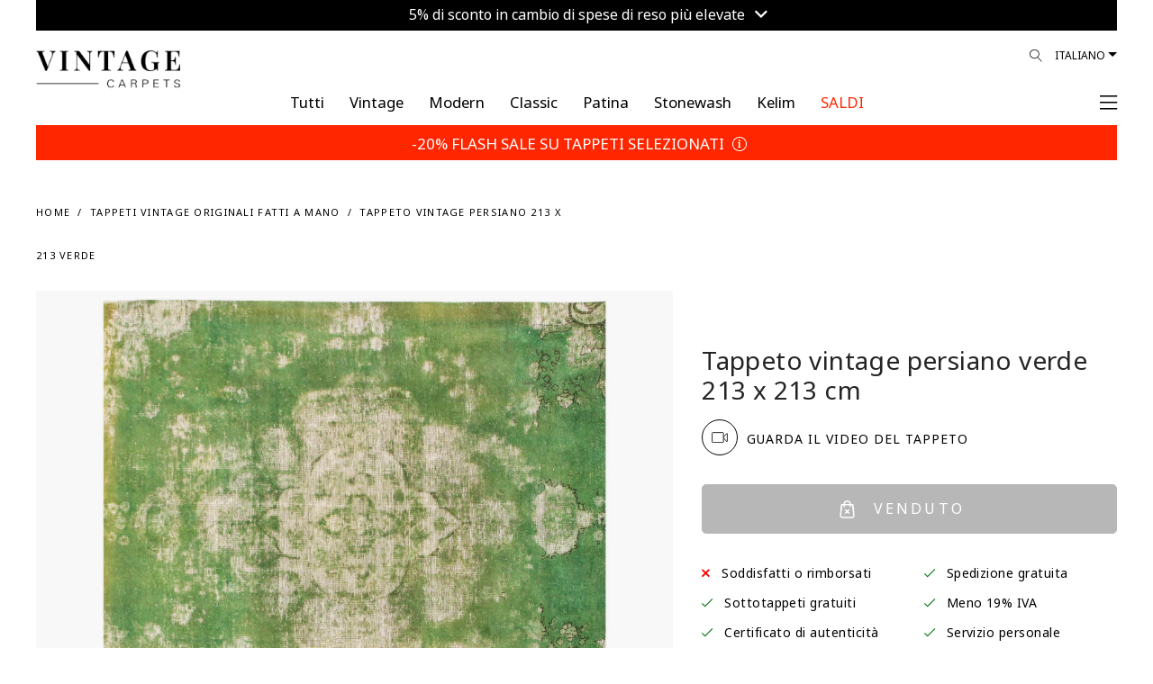

--- FILE ---
content_type: text/html; charset=utf-8
request_url: https://www.vintagecarpets.it/tappeto-vintage-persiano-213x213-32840
body_size: 85497
content:
<!DOCTYPE html>
<!--[if IE]><![endif]-->
<!--[if IE 8 ]><html dir="ltr" lang="it" class="ie8"><![endif]-->
<!--[if IE 9 ]><html dir="ltr" lang="it" class="ie9"><![endif]-->
<!--[if (gt IE 9)|!(IE)]><!-->
<html dir="ltr" lang="it">
<!--<![endif]-->
<head>
	<meta charset="UTF-8"/>
    <meta name="viewport" content="width=device-width, initial-scale=1.0, maximum-scale=1.0, user-scalable=no, shrink-to-fit=no"/>
	<meta name="format-detection" content="telephone=no">
    <meta http-equiv="X-UA-Compatible" content="IE=edge">
    <meta name="robots" content="index, follow">
    
    <title>Tappeto vintage persiano 213 x 213</title>
    <base href="https://www.vintagecarpets.it/"/>
        <meta name="description" content="Tappeto vintage persiano unico nel suo genere fatto a mano 213 x 213 dimensioni  cm. I nostri tappeti vintage sono realizzati con tappeti persiani di altissima qualità di almeno 20-60 anni. I tappeti persiani sono i migliori tappeti di qualità mai prodotti, e quindi i tappeti persiani vintage sono i migliori tappeti vintage. Ogni prodotto è accuratamente selezionato e ad esso sono state rimosse le spesse pile di lana mediante processo di cesoiatura, è stato lavato profondamente nei nostri centri di lavaggio"/>
            <meta name="keywords" content="Tappeti vintage,  Tappeto vintage, tappeti vintage economici, tappeti vintage grigi, tappeti vintage blu, tappeti vintage fatti a mano, tappeti persiani vintage, tappeti turchi vintage"/>
                    <meta property="og:title" content="Tappeto vintage persiano 213 x 213"/>
            <meta property="og:description" content="Tappeto vintage persiano unico nel suo genere fatto a mano 213 x 213 dimensioni  cm. I nostri tappeti vintage sono realizzati con tappeti persiani di altissima qualità di almeno 20-60 anni. I tappeti persiani sono i migliori tappeti di qualità mai prodotti, e quindi i tappeti persiani vintage sono i migliori tappeti vintage. Ogni prodotto è accuratamente selezionato e ad esso sono state rimosse le spesse pile di lana mediante processo di cesoiatura, è stato lavato profondamente nei nostri centri di lavaggio"/>
            <meta property="og:site_name" content="TAPPETI VINTAGE"/>
            <meta property="og:type" content="product"/>
            <meta property="og:image" content="https://www.vintagecarpets.com/image/cache/catalog/32394-32853/Vintage-perserteppich-32840-rot-1500x1950.jpg"/>
            <meta property="og:image:width" content="1500"/>
            <meta property="og:image:height" content="1950"/>
            <meta property="og:url" content="https://www.vintagecarpets.it/tappeto-vintage-persiano-213x213-32840"/>
            <meta property="fb:app_id" content="364578584129977"/>
        
    <meta name="p:domain_verify" content="bb158c0de07fd482082c458f502da21f"/>
     
    <link rel="preconnect" href="https://fonts.googleapis.com">
	<link rel="preconnect" href="https://fonts.gstatic.com" crossorigin>
	<link href="https://fonts.googleapis.com/css2?family=Noto+Sans+Khojki&display=swap" rel="stylesheet">
    <link href="catalog/view/theme/vc/assets/css/custom.css?v=260126165542" rel="stylesheet">
    <link href="catalog/view/theme/vc/assets/css/update_style.css?v=260126165542" rel="stylesheet">
        <link href="catalog/view/javascript/A.easyzoom,,_easyzoom.css,,qv==1.2+jquery,,_swiper,,_css,,_swiper.min.css+jquery,,_swiper,,_css,,_opencart.css+jquery,,_magnific,,_magnific-popup.css+jquery,,_datetimepicker,,_bootstrap-datetimepicker.min.css,Mcc.IlZ658n7ah.css.pagespeed.cf.gYpdD4a8FS.css" type="text/css" rel="stylesheet" media="screen"/>
        
        
        
        
    	<script src="https://cdnjs.cloudflare.com/ajax/libs/jquery/3.3.1/jquery.min.js"></script>
        <script src="catalog/view/javascript/easyzoom/easyzoom.js,qv=1.2.pagespeed.jm.03u55WcllI.js" type="text/javascript"></script>
        <script src="catalog/view/javascript/jquery/swiper/js/swiper.jquery.js.pagespeed.jm.9NKJH4aY2B.js" type="text/javascript"></script>
        <script src="catalog/view/javascript/jquery/magnific,_jquery.magnific-popup.min.js+datetimepicker,_moment,_moment.min.js.pagespeed.jc.1VXv_JgyN8.js"></script><script>eval(mod_pagespeed_obdyrVoDVp);</script>
        <script>eval(mod_pagespeed_SioFfHY4am);</script>
        <script src="catalog/view/javascript/jquery/datetimepicker/moment/moment-with-locales.min.js.pagespeed.jm.mDbnirBARC.js" type="text/javascript"></script>
        <script src="catalog/view/javascript/jquery/datetimepicker/bootstrap-datetimepicker.min.js" type="text/javascript"></script>
            <link href="https://www.vintagecarpets.it/tappeto-vintage-persiano-213x213-32840" rel="canonical"/>
        <link href="https://www.vintagecarpets.it/image/catalog/xfavicon.png.pagespeed.ic.w5UULt6eBp.webp" rel="icon"/>
        <link href="image/icons/xapple-touch-icon.png.pagespeed.ic.oiUSG8Ejbp.webp" rel="apple-touch-icon"/>
    <link href="image/icons/xapple-touch-icon-152x152.png.pagespeed.ic.huuokZwWRT.webp" rel="apple-touch-icon" sizes="152x152"/>
    <link href="image/icons/xapple-touch-icon-167x167.png.pagespeed.ic.AUUdl5voD4.webp" rel="apple-touch-icon" sizes="167x167"/>
    <link href="image/icons/xapple-touch-icon-180x180.png.pagespeed.ic.OWJFEuYQna.webp" rel="apple-touch-icon" sizes="180x180"/>
    <link href="image/icons/xicon-hires.png.pagespeed.ic.xm5BaneR9R.webp" rel="icon" sizes="192x192"/>
    <link href="image/icons/xicon-normal.png.pagespeed.ic.a-ePmtU4tn.webp" rel="icon" sizes="128x128"/>
    			<!-- Google Tag Manager -->
	<script>(function(w,d,s,l,i){w[l]=w[l]||[];w[l].push({'gtm.start':new Date().getTime(),event:'gtm.js'});var f=d.getElementsByTagName(s)[0],j=d.createElement(s),dl=l!='dataLayer'?'&l='+l:'';j.async=true;j.src='https://www.googletagmanager.com/gtm.js?id='+i+dl;f.parentNode.insertBefore(j,f);})(window,document,'script','dataLayer','GTM-NF74TK');</script>
	<!-- End Google Tag Manager -->
	<!-- Google tag (gtag.js) -->
	<script async src="https://www.googletagmanager.com/gtag/js?id=G-5TK09E2DJQ"></script>
	<script>window.dataLayer=window.dataLayer||[];function gtag(){dataLayer.push(arguments);}gtag('js',new Date());gtag('config','G-5TK09E2DJQ');gtag('config','AW-806733414');</script>
	    <!-- Facebook Domain Verification-->
    <meta name="facebook-domain-verification" content="a9o7t4v3qe7dgwprzwy8hbv5jk0z3v">
	<script>!function(C,oo,k,ie,b,o,t){let a=C.scripts[0],c="en",d=C.createElement(ie),e=[/^\/([a-z]{2})([_-][a-z]{2})?(\/.*)?/g.exec(k),/^([a-z]{2})\./.exec(oo),/\.([a-z]{2,})$/.exec(oo)],f={at:"de",au:c,ca:c,cz:"cs",dk:"da",ee:"et",no:"nb",se:"sv",uk:c},g=0;for(g of e){e=g?g[1]:t;if(g)break}e=e.length!=2?t:e;e=f[e]?f[e]:e;d.id=b;d.src="https://consent.cookiebot.com/uc.js";d.dataset.cbid=o;d.dataset.culture=e;d.async=!0;a.parentNode.insertBefore(d,a)}(document,location.hostname,location.pathname,"script","Cookiebot","b71e17f8-7818-438a-a51d-dd3317b78ac4","it")</script>
	<!-- anees - moved scripts from footer.twig -->
	<script src="catalog/view/theme/vc/assets/js/popper.min.js+bootstrap.min.js.pagespeed.jc.BGBrn6uSjQ.js"></script><script>eval(mod_pagespeed_5Lv37Yvm25);</script>
    <script>eval(mod_pagespeed_WdUeWUFqNf);</script>
    <script src="catalog/view/theme/vc/assets/plugins/mmenu/mmenu.js" type="text/javascript"></script>
	<script src="catalog/view/javascript/common.js,qv=6.03.pagespeed.jm.NZEDWK3eTE.js" type="text/javascript"></script>
</head>
<body class="loipon product_product">
	<!-- Google Tag Manager (noscript) -->
	<noscript><iframe src="https://www.googletagmanager.com/ns.html?id=GTM-NF74TK" height="0" width="0" style="display:none;visibility:hidden"></iframe></noscript>
	<!-- End Google Tag Manager (noscript) -->
	<div id="my-page">
				<div class="container-fluid">
		<div class="topbar_info_msg" style="width: 100%; padding: 0px; font-size: 16px; line-height: 16px; text-align: center; position: relative;">
			<div class="swiper-viewport" style="background: transparent;">
				<div id="slideshow_topbar_info" class="swiper-container">
					<div class="swiper-wrapper">
											<div class="swiper-slide text-center" style="background: #000000; padding: 6px 0px 12px; color: #ffffff; text-align: center;">
															<a class="topbar_msg agree2" style="color:#ffffff;" href="index.php?route=information/information/agree&amp;information_id=50">
									5% di sconto in cambio di spese di reso più elevate <i class="fa fa-angle-down"></i>
								</a>
													</div>
										</div>
				</div>
			</div>
			
						
		</div>
		
	</div>

<script type="text/javascript">$('document').ready(function(){new Swiper('#slideshow_topbar_info',{speed:500,effect:'fade',navigation:{nextEl:'',prevEl:'',},autoplay:{delay:3000,},});});</script>
		<header class="header2">
            <div class="header-fluid container-fluid">
            	<div class="header-wrap">
                    <div class="row">
        	            <div class="col">
														<div class="logo" style="max-width: 160px; width: 160px; top: 15px">
							                                <div class="logo-img">
                                    <a href="https://www.vintagecarpets.it/" title="TAPPETO VINTAGE">
                                                                                    <!--<img alt="TAPPETI VINTAGE" class="img-fluid"  src="image/catalog/src/vintagecarpets-logo.svg"  width="96" height="96" />-->
                                            <img alt="TAPPETI VINTAGE" class="img-fluid" src="image/catalog/xVintage-Carpet-Logo24.png.pagespeed.ic.BIsE6tUZQE.webp" width="225" height="53" style="height: auto;"/>
                                                                            </a>
                                </div>
                            </div>
                            <script type="application/ld+json">{"@context":"http:\/\/schema.org","@type":"Organization","url":"https:\/\/www.vintagecarpets.it\/","sameAs":null,"@id":"#organization","name":"TAPPETI VINTAGE","logo":"https:\/\/www.vintagecarpets.it\/image\/catalog\/src\/vintagecarpets-logo.png"} </script>
                        </div>
        	                    	            <div class="col d-none d-lg-block">
                            <div class="languages float-right">
								<form action="https://www.vintagecarpets.it/index.php?route=common/language/language" method="post" enctype="multipart/form-data">
									<div class="btn-group">
										<button class="btn btn-link dropdown-toggle" data-toggle="dropdown" data-display="static" aria-haspopup="true" aria-expanded="false">Italiano</button>
										<ul class="dropdown-menu dropdown-menu-right">
											<li><button class="btn btn-link btn-block language-select" type="button" name="no-nb"> Norwegian</button></li>
											<li><button class="btn btn-link btn-block language-select" type="button" name="fi-fi"> Finnish</button></li>
											<li><button class="btn btn-link btn-block language-select" type="button" name="da-dk"> Dansk</button></li>
											<li><button class="btn btn-link btn-block language-select" type="button" name="it-it"> Italiano</button></li>
											<li><button class="btn btn-link btn-block language-select" type="button" name="nl-nl"> Nederlands</button></li>
											<li><button class="btn btn-link btn-block language-select" type="button" name="fr-fr"> Français</button></li>
											<li><button class="btn btn-link btn-block language-select" type="button" name="sv-se"> Svenska</button></li>
											<li><button class="btn btn-link btn-block language-select" type="button" name="es-es"> Español</button></li>
											<li><button class="btn btn-link btn-block language-select" type="button" name="de-de"> Deutsch</button></li>
											<li><button class="btn btn-link btn-block language-select" type="button" name="en-gb"> English</button></li>
										</ul>
									</div>
									<input type="hidden" name="code" value=""/>
									<input type="hidden" name="redirect" value="product/product+&product_id=30079"/>
								</form>
							</div>

                            <div class="nav-icons float-right position-relative">
                                <div id="search_icon">
                                    <a href="#" id="desktop_menu_link"><i class="lnr lnr-magnifier"></i></a>
																											                                </div>
                            </div>
        	            </div>
        	        </div>
        	        <div class="row main_nav">
        	            <div class="col-lg-1"></div>
        	            <div class="main_nav_wrap col-lg-10">
        	                <ul class="nav justify-content-center level-1" itemscope itemtype="http://www.schema.org/SiteNavigationElement">
                                																<li class="nav-item level-1_item " itemprop="name">
									<a href="https://www.vintagecarpets.it/Tutte-categorie-tappeti-fatti-a-mano" itemprop="url" class="nav-link">
										<span class="level-1_link-text" style="color: #000000 !important;">Tutti</span>
									</a>
								</li>
																<li class="nav-item level-1_item " itemprop="name">
									<a href="https://www.vintagecarpets.it/tappeti-vintage" itemprop="url" class="nav-link">
										<span class="level-1_link-text" style="color: #000000 !important;">Vintage</span>
									</a>
								</li>
																<li class="nav-item level-1_item " itemprop="name">
									<a href="https://www.vintagecarpets.it/modern" itemprop="url" class="nav-link">
										<span class="level-1_link-text" style="color: #000000 !important;">Modern</span>
									</a>
								</li>
																<li class="nav-item level-1_item " itemprop="name">
									<a href="https://www.vintagecarpets.it/classic" itemprop="url" class="nav-link">
										<span class="level-1_link-text" style="color: #000000 !important;">Classic</span>
									</a>
								</li>
																<li class="nav-item level-1_item " itemprop="name">
									<a href="https://www.vintagecarpets.it/index.php?route=product/category&amp;path=132" itemprop="url" class="nav-link">
										<span class="level-1_link-text" style="color: #000000 !important;">Patina</span>
									</a>
								</li>
																<li class="nav-item level-1_item " itemprop="name">
									<a href="https://www.vintagecarpets.it/tappeti-persiani-retro.html" itemprop="url" class="nav-link">
										<span class="level-1_link-text" style="color: #000000 !important;">Stonewash</span>
									</a>
								</li>
																<li class="nav-item level-1_item " itemprop="name">
									<a href="https://www.vintagecarpets.it/kilim" itemprop="url" class="nav-link">
										<span class="level-1_link-text" style="color: #000000 !important;">Kelim</span>
									</a>
								</li>
																<li class="nav-item level-1_item clearance" itemprop="name">
									<a href="https://www.vintagecarpets.it/tappeti-vintage-economici" itemprop="url" class="nav-link">
										<span class="level-1_link-text" style="color: #ff2600 !important;">SALDI</span>
									</a>
								</li>
								                            </ul>
        	            </div>
        	            <div class="col-lg-1 text-right text-right-col pr-0 pl-0">
														                            <div class="mmenu-trigger-wrap">
								<a href="#main-nav" id="mmenu-trigger">
                                                                            <span><!--Menù--> <i class="fal fa-bars ml-2"></i></span>
                                                                    </a>
                            </div>
        	            </div>
        	        </div>
        		</div>
            	
            </div>
        </header>
				<div class="container-fluid">
		<div class="announcement_bar" style="width: 100%; padding: 0px; text-align: center; position: relative;">
			<div class="swiper-viewport" style="background: transparent;">
				<div id="slideshow_announcement" class="swiper-container">
					<div class="swiper-wrapper">
											<div class="swiper-slide text-center" style="background: #ff2600; padding: 8px 0px; text-align: center;">
																							<a class="agree2" style="color:#ffffff; font-size: 17px; line-height: 22px;" href="index.php?route=information/information/agree&amp;information_id=63">-20% FLASH SALE SU TAPPETI SELEZIONATI <i class="fal fa-info-circle product-view"></i></a>
																					</div>
										</div>
				</div>
			</div>
		</div>
	</div>
	<script type="text/javascript">$('document').ready(function(){new Swiper('#slideshow_announcement',{speed:500,effect:'fade',navigation:{nextEl:'',prevEl:'',},autoplay:{delay:3000,},});});</script>

		<div class="d-none">
            <form action="https://www.vintagecarpets.it/index.php?route=common/currency/currency" method="post" enctype="multipart/form-data" id="form-currency">
                <input type="hidden" id="form-currency-code" name="code" value=""/>
                <input type="hidden" name="redirect" value="product/product+&product_id=30079"/>
            </form>
            <form action="https://www.vintagecarpets.it/index.php?route=common/language/language" method="post" enctype="multipart/form-data" id="form-language">
                <input type="hidden" id="form-language-code" name="code" value=""/>
                <input type="hidden" name="redirect" value="product/product+&product_id=30079"/>
                <input type="hidden" name="unroute" value=""/>
            </form>
        </div>
        <div class="d-none main-menu-wrap">
            <nav id="main-nav" class="nav justify-content-center level-1">
                <ul>
																									<li class="nav-item level-1_item " itemprop="name">
						<a href="https://www.vintagecarpets.it/Tutte-categorie-tappeti-fatti-a-mano" itemprop="url" class="nav-link">
							<span class="level-1_link-text" style="color: #000000 !important;">Tutti</span>
						</a>
					</li>
										<li class="nav-item level-1_item " itemprop="name">
						<a href="https://www.vintagecarpets.it/tappeti-vintage" itemprop="url" class="nav-link">
							<span class="level-1_link-text" style="color: #000000 !important;">Vintage</span>
						</a>
					</li>
										<li class="nav-item level-1_item " itemprop="name">
						<a href="https://www.vintagecarpets.it/modern" itemprop="url" class="nav-link">
							<span class="level-1_link-text" style="color: #000000 !important;">Modern</span>
						</a>
					</li>
										<li class="nav-item level-1_item " itemprop="name">
						<a href="https://www.vintagecarpets.it/classic" itemprop="url" class="nav-link">
							<span class="level-1_link-text" style="color: #000000 !important;">Classic</span>
						</a>
					</li>
										<li class="nav-item level-1_item " itemprop="name">
						<a href="https://www.vintagecarpets.it/index.php?route=product/category&amp;path=132" itemprop="url" class="nav-link">
							<span class="level-1_link-text" style="color: #000000 !important;">Patina</span>
						</a>
					</li>
										<li class="nav-item level-1_item " itemprop="name">
						<a href="https://www.vintagecarpets.it/tappeti-persiani-retro.html" itemprop="url" class="nav-link">
							<span class="level-1_link-text" style="color: #000000 !important;">Stonewash</span>
						</a>
					</li>
										<li class="nav-item level-1_item " itemprop="name">
						<a href="https://www.vintagecarpets.it/kilim" itemprop="url" class="nav-link">
							<span class="level-1_link-text" style="color: #000000 !important;">Kelim</span>
						</a>
					</li>
										<li class="nav-item level-1_item clearance" itemprop="name">
						<a href="https://www.vintagecarpets.it/tappeti-vintage-economici" itemprop="url" class="nav-link">
							<span class="level-1_link-text" style="color: #ff2600 !important;">SALDI</span>
						</a>
					</li>
										<li><a href="index.php?route=product/search">Filtri</a></li>
                                        <li><a href="https://www.vintagecarpets.it/index.php?route=checkout/cart" id="cart_icon" data-toggle="modal" data-target="#cart">Carrello</a></li>
                    <li><a href="https://www.vintagecarpets.it/index.php?route=account/wishlist" id="wish_icon" data-toggle="modal" data-target="#cart">Preferiti</a></li>
                                        <li><a href="https://www.vintagecarpets.it/index.php?route=account/login">Il Mio Account</a></li>
                                                            <li>
                        <span>
                            <a href="https://www.vintagecarpets.it/index.php?route=account/register">Registra un Account</a> / <a href="https://www.vintagecarpets.it/index.php?route=account/login">Accedi</a>
                        </span>
                    </li>
                                        <li>
						<a href="#">Valuta (EUR)</a>
                        						<ul class="ordered-submenu">
																								<li><a href="#" onclick="$('#form-currency-code').val('AUD');$('#form-currency').submit();">AUD</a></li>
																																<li><a href="#" onclick="$('#form-currency-code').val('CHF');$('#form-currency').submit();">CHF</a></li>
																																<li><a href="#" onclick="$('#form-currency-code').val('DKK');$('#form-currency').submit();">DKK</a></li>
																							 
									<li class="order-1 active"><a href="#">EUR</a></li>
																																<li><a href="#" onclick="$('#form-currency-code').val('GBP');$('#form-currency').submit();">GBP</a></li>
																																<li><a href="#" onclick="$('#form-currency-code').val('NOK');$('#form-currency').submit();">NOK</a></li>
																																<li><a href="#" onclick="$('#form-currency-code').val('PLN');$('#form-currency').submit();">PLN</a></li>
																																<li><a href="#" onclick="$('#form-currency-code').val('SEK');$('#form-currency').submit();">SEK</a></li>
																																<li><a href="#" onclick="$('#form-currency-code').val('USD');$('#form-currency').submit();">USD</a></li>
															 
						</ul>
                                            </li>
                    <li itemprop="name"><a itemprop="url" href="https://www.vintagecarpets.it/index.php?route=information/contact">Contattaci</a></li>
                </ul>
            </nav>
        </div>
        <script type="text/javascript">$(document).ready(function(){$("#main-nav").mmenu({extensions:["position-right"],navbar:{title:"My Menu",href:"#"},navbars:[{position:"top",content:['close']},{position:"bottom",content:["<a class='fab fa-facebook' target='_blank' href='https://www.facebook.com/vintagecarpet'></a>","<a class='fab fa-instagram' target='_blank' href='https://www.instagram.com/vintagecarpets/'></a>","<a class='fab fa-youtube' target='_blank' href='https://www.youtube.com/user/sobsie'></a>","<a class='fab fa-pinterest' target='_blank' href='https://pinterest.com/vintagecarpets'></a>"]}]},{transitionDuration:600});$("#mm-0 .mm-navbar").html('<a class="mm-navbar__title" href="#">My Menu</a>');});</script>
<div id="cart-wrap">
    <div id="cart" class="modal" data-backdrop="static">
        <div class="modal-dialog" role="document">
            <div class="modal-content">
                <div class="modal-header">
                    <button type="button" id="close-cart" class="close">
                        <i class="fal fa-times"></i>
                    </button>
					<ul class="nav" id="offcanvas-tab">
						<li class="nav-item">
							<a class="nav-link active" id="offcanvas-cart-tab" href="https://www.vintagecarpets.it/checkout">
								<img src="image/catalog/src/icons/cart-icon.svg" class="img-popover" alt="CARRELLO" width="12" height="15"> <h5 class="modal-title">CARRELLO</h5>
							</a>
						</li>
						<li class="nav-item">
							<a class="nav-link" id="offcanvas-wishlist-tab" href="https://www.vintagecarpets.it/index.php?route=account/wishlist">
								<img src="image/catalog/src/icons/heart.svg" class="img-popover" alt="LISTA DESIDERI" width="15" height="15"> <h5 class="modal-title">LISTA DESIDERI</h5>
							</a>
						</li>
					</ul>
                </div>          
				<div id="offcanvas-cart" class="tab-pane"><div id="cart-container">
	<div class="modal-inner">
		<div class="modal-body">
													
						
							<div class="cart_empty">
					<i class="fal fa-empty-set"></i>
					Il carrello è vuoto!
				</div>
					</div>
		<div class="modal-footer">
							<a href="https://www.vintagecarpets.it/index.php?route=extension/quickcheckout/checkout" class="btn btn-block btn-primary disabled">Cassa</a>
					</div>
	</div>
</div>
<script type="text/javascript">function LeftCartExtraDiscount(){if($('#cart_vc_extra_discount').prop('checked')==true){var vc_extra_discount=1;}else{var vc_extra_discount=0;}console.log('vc_extra_discount: '+vc_extra_discount);$.ajax({type:'POST',dataType:'json',url:'index.php?route=extension/quickcheckout/checkout/extradiscount',data:{vc_extra_discount:vc_extra_discount},beforeSend:function(){$('#vc_extra_discount_label').addClass('loading');},complete:function(json){$('#vc_extra_discount_label').removeClass('loading');},success:function(json){if(json['redirect']){location=json['redirect'];}else{$('#cart-wrap #cart-container').load('index.php?route=common/cart/info .modal-inner');}}});}function leftCartRemove(key){var item_name=$('#item_name'+key).val();var item_id=$('#item_id'+key).val();var price=$('#price'+key).val();var currency=$('#currency'+key).val();var discount=$('#discount'+key).val();var item_brand=$('#item_brand'+key).val();var item_category=$('#item_category'+key).val();var item_category2=$('#item_category2'+key).val();var item_category3=$('#item_category3'+key).val();var item_variant=$('#item_variant'+key).val();var item_list_name=$('#item_list_name'+key).val();var item_list_id=$('#item_list_id'+key).val();var sort_index=$('#index'+key).val();var quantity=$('#quantity'+key).val();$.ajax({url:'index.php?route=checkout/cart/remove',type:'post',data:'key='+key,dataType:'json',beforeSend:function(){$('#cart > button').button('loading');},complete:function(){$('#cart > button').button('reset');},success:function(json){setTimeout(function(){$('#cart > button').html('<span id="cart-total"><i class="fa fa-shopping-cart"></i> '+json['total']+'</span>');},100);if(getURLVar('route')=='checkout/cart'||getURLVar('route')=='checkout/checkout'){location='index.php?route=checkout/cart';}else{$('#cart-wrap #cart-container').load('index.php?route=common/cart/info .modal-inner');}dataLayer.push({ecommerce:null});dataLayer.push({event:"remove_from_cart",ecommerce:{items:[{item_name:item_name,item_id:item_id,currency:currency,price:price,discount:discount,item_brand:item_brand,item_category:item_category,item_category2:item_category2,item_category3:item_category3,item_variant:item_variant,item_list_name:item_list_name,item_list_id:item_list_id,index:sort_index,quantity:quantity}]}});},error:function(xhr,ajaxOptions,thrownError){alert(thrownError+"\r\n"+xhr.statusText+"\r\n"+xhr.responseText);}});}</script></div>
				<div id="offcanvas-wishlist" class="tab-pane"><div id="wish-container">
	<div class="modal-inner">
		<div class="modal-body">
						
						
						<div class="cart_empty">
				<i class="fal fa-empty-set"></i>
				La lista dei desideri è vuota!
			</div>
					</div>
		<div class="modal-footer">
							<a href="https://www.vintagecarpets.it/index.php?route=account/wishlist" class="btn btn-block btn-primary disabled">LISTA DESIDERI</a>
					</div>
		<i class="fal fa-info-circle" data-toggle="tooltip" data-html="true" data-placement="bottom" title="" data-original-title="Wir können diesen Teppich auch eine kleinere Grösse zuschneiden. Kontaktieren Sie uns mit Ihrer gewünschten Grösse."></i>
	</div>
</div>

</div>
            </div>
        </div>
    </div>
</div>
<script type="text/javascript">$(document).on('click','#desktop_menu_link',function(e){e.preventDefault();rightSearch();});function rightSearch(){$.ajax({url:'index.php?route=common/rightsearch',dataType:'html',success:function(html){$('#right_search_body').html(html);$('#desktop_menu').modal('show');},error:function(xhr,ajaxOptions,thrownError){alert(thrownError+"\r\n"+xhr.statusText+"\r\n"+xhr.responseText);}});}</script>
<div id="desktop_menu" class="modal" data-backdrop="static">
    <div class="modal-dialog" role="document">
        <div class="modal-content">
			<div class="modal-header">
				<button type="button" class="close" data-dismiss="modal">&times;</button>
			</div>
			<div id="right_search_body"></div>
		</div>
	</div>
</div>

<style type="text/css">.product_button-check a{cursor:pointer}.product_button-check a:hover{text-decoration:underline!important}div.model-agree2 .modal-header .close{top:42px!important;right:-3px!important}#customized_carpet .modal-body p{margin:7px 15px}@media (max-width:981px){.pswp img{max-width:none;height:auto!important}}</style>
<script type="text/javascript" src="https://widget.trustpilot.com/bootstrap/v5/tp.widget.bootstrap.min.js"></script>
<div id="common-product" class="main_container container-fluid">
    <div class="col-12 mt-4 mb-2"></div>
    <div class="category_helpers">
        <div class="row">
            <div class="col-12 col-md-6">
                <ul class="bread" itemscope itemtype="http://schema.org/BreadcrumbList">
                                            <li itemprop="itemListElement" itemscope itemtype="http://schema.org/ListItem">
                            <a href="https://www.vintagecarpets.it/" itemprop="item"><span itemprop="name">Home</span></a>
                            <meta itemprop="position" content="1"/>
                        </li>
                                            <li itemprop="itemListElement" itemscope itemtype="http://schema.org/ListItem">
                            <a href="https://www.vintagecarpets.it/tappeti-vintage" itemprop="item"><span itemprop="name">Tappeti vintage originali fatti a mano</span></a>
                            <meta itemprop="position" content="2"/>
                        </li>
                                            <li itemprop="itemListElement" itemscope itemtype="http://schema.org/ListItem">
                            <a href="https://www.vintagecarpets.it/tappeto-vintage-persiano-213x213-32840" itemprop="item"><span itemprop="name">Tappeto vintage persiano 213 x 213 verde</span></a>
                            <meta itemprop="position" content="3"/>
                        </li>
                                    </ul>
            </div>
        </div>
    </div>
    <div id="product" class="product_single">
        <div class="product_single_wrap" itemscope="" itemtype="http://schema.org/Product">
            <div id="product_images_container" class="row">
    			                <div class="col-7misi col-12 col-lg-6">
                    <meta itemprop="image" content="https://www.vintagecarpets.com/image/cache/catalog/32394-32853/Vintage-perserteppich-32840-rot-1500x1950.jpg">
                    <meta itemprop="brand" content="Vintage Carpets">
                    <meta itemprop="sku" content="32840">
                    <meta itemprop="mpn" content="32840">
                    <div class="product_images">
                        						<div class="product_thumbnails_top" style="margin-bottom: 32px;">
							<div class="row first-row-container">
																										<figure class="col-12 col-md-12 product_additional odd">
																					<a onclick="mainImg();" class="product_thumbnail" style="cursor: pointer;" title="Tappeto vintage persiano  verde  213 x 213 cm" data-size="1000x1300">
												<img id="img_01" src="https://www.vintagecarpets.com/image/cache/catalog/32394-32853/Vintage-perserteppich-32840-rot-1500x1950.jpg" alt="Tappeto vintage persiano  verde  213 x 213 cm" width="740" height="565"/>
											</a>
																			</figure>
									
																		<p class="text-center" style="width: 100%; position: relative; bottom: 10px;">
										* Questo tappeto è stato prodotto da noi
																			</p>
																		
															</div>
							<div class="row">
																										<div class="product_thumbnails" style="display: flex; width: 100%;">
																													<figure class="col product_additional even" style="margin: 0px;">
											<a class="product_thumbnail" href="https://www.vintagecarpets.com/image/cache/catalog/32394-32853/Vintage-perserteppich-32840_a-1500x1950.jpg" title="Tappeto vintage persiano  verde  213 x 213 cm" data-size="1000x1300"><img src="https://www.vintagecarpets.com/image/cache/catalog/32394-32853/Vintage-perserteppich-32840_a-1500x1950.jpg" title="Tappeto vintage persiano  verde  213 x 213 cm" alt="Tappeto vintage persiano  verde  213 x 213 cm" width="220" height="280"/></a>
										</figure>
																				<figure class="col product_additional odd" style="margin: 0px;">
											<a class="product_thumbnail" href="https://www.vintagecarpets.com/image/cache/catalog/0-1/32840-1500x1950.jpg" title="Tappeto vintage persiano  verde  213 x 213 cm" data-size="1000x1300"><img src="https://www.vintagecarpets.com/image/cache/catalog/0-1/32840-1500x1950.jpg" title="Tappeto vintage persiano  verde  213 x 213 cm" alt="Tappeto vintage persiano  verde  213 x 213 cm" width="220" height="280"/></a>
										</figure>
																				<figure class="col product_additional even" style="margin: 0px;">
											<a class="product_thumbnail" href="https://www.vintagecarpets.com/image/cache/catalog/32394-32853/Vintage-perserteppich-32840_b-1500x1950.jpg" title="Tappeto vintage persiano  verde  213 x 213 cm" data-size="1000x1300"><img src="https://www.vintagecarpets.com/image/cache/catalog/32394-32853/Vintage-perserteppich-32840_b-1500x1950.jpg" title="Tappeto vintage persiano  verde  213 x 213 cm" alt="Tappeto vintage persiano  verde  213 x 213 cm" width="220" height="280"/></a>
										</figure>
																				<figure class="col product_additional odd" style="margin: 0px;">
											<a class="product_thumbnail" href="https://www.vintagecarpets.com/image/cache/catalog/32394-32853/Vintage-perserteppich-32840_Z-1500x1950.jpg" title="Tappeto vintage persiano  verde  213 x 213 cm" data-size="1000x1300"><img src="https://www.vintagecarpets.com/image/cache/catalog/32394-32853/Vintage-perserteppich-32840_Z-1500x1950.jpg" title="Tappeto vintage persiano  verde  213 x 213 cm" alt="Tappeto vintage persiano  verde  213 x 213 cm" width="220" height="280"/></a>
										</figure>
																			</div>
																							</div>
						</div>
                                            </div>
					<script src="https://player.vimeo.com/api/player.js"></script>
					<script>function mainImg(){html='<div id="modal_main_img" class="modal">';html+='  	<div class="modal-dialog">';html+='    	<div class="modal-content">';html+='       	<i class="fal fa-times modal-close"></i>';html+='      		<div class="modal-body"><img src="https://www.vintagecarpets.com/image/cache/catalog/32394-32853/Vintage-perserteppich-32840-rot-1500x1950.jpg" alt="Tappeto vintage persiano  verde  213 x 213 cm" width="835" height="645"/></div>';html+='    	</div>';html+='  	</div>';html+='</div>';$('body').append(html);$('#modal_main_img').modal('show');$('#modal_main_img .modal-close').click(function(){$('#modal_main_img').modal('hide');});$('#modal_main_img').on('hide.bs.modal',function(e){$('#modal_main_img').remove();});}function shortVideo(short_video_id){$('#modal-video').remove();var data='<div style="padding:130.31% 0 0 0;position:relative;">'+'<iframe '+'data-src="https://player.vimeo.com/video/'+short_video_id+'?badge=0&autopause=0&player_id=0&app_id=58479" '+'frameborder="0" '+'allow="autoplay; fullscreen; picture-in-picture; clipboard-write" '+'style="position:absolute;top:0;left:0;width:100%;height:100%;" '+'title="Video" '+'loading="lazy">'+'</iframe>'+'</div>';console.log(data);html='<div id="modal-video" class="modal short_video_modal">';html+='  	<div class="modal-dialog">';html+='    	<div class="modal-content">';html+='       	<i class="fal fa-times modal-close"></i>';html+='      		<div class="modal-body">'+data+'</div>';html+='    	</div>';html+='  	</div>';html+='</div>';$('body').append(html);$('#modal-video').modal('show');$('#modal-video .modal-close').click(function(){$('#modal-video').modal('hide');});$('#modal-video').on('hide.bs.modal',function(e){$('#modal-video').remove();});}</script>
					
                    <div class="product-extra-request" style="max-width: 100%">
					
												
															<!--<div class="request-text12">-->
																<a class="btn btn-default disabled" style="width: 100%;"><span>VENDUTO</span></a>
																<!--</div>-->
								
																
														
												
												
												
												
												
												
												
					</div>
					
										
					<!-- Modal -->
					<div class="modal fade" id="videoModal" tabindex="-1" role="dialog" aria-labelledby="video_label" aria-hidden="true">
						<div class="modal-dialog" role="document" style="max-width: 750px">
							<div class="modal-content">
								<div class="modal-header">
									<h5 class="modal-title" id="video_label">WhatsApp +306985998888</h5>
									<button type="button" class="close" data-dismiss="modal" aria-label="Close">
										<span aria-hidden="true">&times;</span>
									</button>
								</div>
								<div class="modal-body" id="helpline_video_modal_body">
									<iframe style="width: 100%; height: 400px;" src="https://www.youtube.com/embed/grK-Ek47WHs"></iframe>
								</div>
							</div>
						</div>
					</div>
					
					<script>function videoPlayer(){}</script>
                </div>
    			        			<script>$(window).on('load',function(){$("#img_01").elevateZoom({cursor:'pointer',galleryActiveClass:'active',imageCrossfade:true,responsive:true,lensSize:200,zoomWindowWidth:$('.col-product-right').width(),zoomWindowHeight:$('.product_single .product_additional').height(),borderSize:10,borderColour:'#f8f8f8',});});</script>
    			                <div class="col-4misi col-12 col-lg-6 col-product-right">
                    <div class="col trustpilot-container" style="padding-top: 5px; padding-bottom: 5px;">
						<!-- TrustBox widget - Micro Star -->
						<div class="header-trustpilot trustpilot-widget hidden-xs hidden-sm" data-locale="en-GB" data-template-id="5419b732fbfb950b10de65e5" data-businessunit-id="5432b80a00006400057ac266" data-style-height="24px" data-style-width="100%" data-theme="light">
							<a href="https://uk.trustpilot.com/review/vintagecarpets.com" target="_blank" style="color:#fff">Trustpilot</a>
						</div>
						<!-- End TrustBox widget -->
					</div>
					
					<!--handmade_info-->
					
                                            	
							<h1 class="product_name" itemprop="name" style="margin: 25px 0px 10px;">
							Tappeto vintage persiano  verde <br/>213 x 213 cm
														</h1>
											                    
					<!--<h2 class="handmade_info"><span></span></h2>-->
					
                    					<div class="product_video">
						
						<a id="go_to_video_new" href="https://www.vintagecarpets.it/video/tappeto-vintage-persiano-213x213-32840" style="position: relative; left: 10px; border: 0px; display: block; float: left;">
							
							<span class="video-icon" style="right: 10px; border:1px solid #000; width:40px; padding:0px 10px 0px; border-radius:50%; line-height:41px; height:40px; left: auto; margin-right: 0px;"></span>
							
							<span style="width: auto;padding: 0;letter-spacing: 1px;line-height: 27px;float: left;font-size: 14px;position: relative;top: 7px;">GUARDA IL VIDEO DEL TAPPETO</span>
							
						</a>
						
						<script type="text/javascript">$(document).ready(function(){$('#go_to_video').click(function(e){e.preventDefault();var click_id='video_player';$("html, body").animate({scrollTop:$('#'+click_id).offset().top},600);$('#'+click_id+' iframe').attr('src',"https://www.youtube.com/embed/5_F81aeIBKI?rel=0"+"&autoplay=1&ytp-pause-overlay=0&showinfo=0&ecver=2");});});</script>
					</div>
					                    <div class="clearfix" itemprop="offers" itemscope="" itemtype="http://schema.org/Offer">
						                            <meta itemprop="priceCurrency" content="EUR">
                            <meta itemprop="priceValidUntil" content="2026-12-31"/>
                            <meta itemprop="url" content="https://www.vintagecarpets.it/tappeto-vintage-persiano-213x213-32840">
                                                                                                <meta itemprop="price" content="1138">
                                    
                                                    

                                					                                <link itemprop="availability" href="http://schema.org/SoldOut"/>
        						<div class="product_button">
        							<button class="btn-cart btn btn-lg btn-primary disabled" type="button">
        								<img class="icon" src="[data-uri]"/>
        								<span>VENDUTO</span>
        							</button>
                                </div>
        					        				                    </div>
					
					<div class="product_button-check">
						<div class="row">
																																																									<div class="mt-2 mb-1 col-12 col-sm-6">
													<i class="fal fa-times pr-2 nmbg" style="color: red; font-weight: 500;"></i>
													<a class="agree2" href="https://www.vintagecarpets.com/index.php?route=information/information/agree&amp;information_id=15" target="_blank">Soddisfatti o rimborsati</a>
												</div>
																																																										
											<div class="mt-2 mb-1 col-12 col-sm-6">
												<i class="fal fa-check pr-2"></i>
												<a class="agree2" href="https://www.vintagecarpets.com/index.php?route=information/information/agree&amp;information_id=16" target="_blank">Spedizione gratuita</a>
											</div>
																																															
											<div class="mt-2 mb-1 col-12 col-sm-6">
												<i class="fal fa-check pr-2"></i>
												<a class="agree2" href="https://www.vintagecarpets.com/index.php?route=information/information/agree&amp;information_id=17" target="_blank">Sottotappeti gratuiti</a>
											</div>
																																															
											<div class="mt-2 mb-1 col-12 col-sm-6">
												<i class="fal fa-check pr-2"></i>
												<a class="agree2" href="index.php?route=information/information/agree&amp;information_id=29" target="_blank">Meno 19% IVA</a>
											</div>
																																														<div class="mt-2 mb-1 col-12 col-sm-6">
											<i class="fal fa-check pr-2"></i>
											<a href="#certificate" data-target="#certificate" data-toggle="modal" title="certificate">Certificato di autenticità</a>
										</div>
																																					
											<div class="mt-2 mb-1 col-12 col-sm-6">
												<i class="fal fa-check pr-2"></i>
												<a class="agree2" href="https://www.vintagecarpets.com/index.php?route=information/information/agree&amp;information_id=19" target="_blank">Servizio personale</a>
											</div>
																																															
											<div class="mt-2 mb-1 col-12 col-sm-6">
												<i class="fal fa-check pr-2"></i>
												<a class="agree2" href="index.php?route=information/information/agree&amp;information_id=76" target="_blank">Piena fiducia</a>
											</div>
																																															
											<div class="mt-2 mb-1 col-12 col-sm-6">
												<i class="fal fa-check pr-2"></i>
												<a class="agree2" href="index.php?route=information/information/agree&amp;information_id=75" target="_blank">Boutique Store</a>
											</div>
																																								</div>
					</div>
					
										<div id="video_player_mobile" class="product_video_player col-12 d-lg-none d-xl-none" style="padding: 1px 0px; margin-top: 20px;">
												<h4>VIDEO DEL TAPPETO ORIGINALE</h4>
						<div class="module_subtitle">Personalizzeremo questo tappeto dal tappeto originale che appare nel video</div>
												<div class="product_video_player_wrap">
														<iframe width="400" height="225" src="https://www.youtube.com/embed/5_F81aeIBKI?rel=0&ytp-pause-overlay=0&showinfo=0&ecver=2" frameborder="0" allow="accelerometer; autoplay; encrypted-media; gyroscope; picture-in-picture" allowfullscreen style="padding: 0px;"></iframe>

													</div>
					</div>
										
                    <div class="clearfix">
                        
												<div class="text-center customized_carpet_heading" style="border: 0px; margin-top: 25px;">
							<!--<a href="#customized_carpet" data-toggle="modal" title="TAPPETI PERSONALIZZATI" style="color: orange"><span>TAPPETI PERSONALIZZATI</span></a>-->
							<a class="agree2" href="index.php?route=information/information/agree&information_id=20" style="color: orange"><span>TAPPETI PERSONALIZZATI</span></a>
						</div>
													<a href="#" data-toggle="modal" data-target="#cc_faq" style="width: 100%; float: left; border: 1px solid orange; border-radius: 3px; padding: 5px 15px 7px; text-align: center; color: #FFF; font-size: 16px; background: orange;">È possibile richiedere una lunghezza maggiore</a>
												
						<div class="modal fade" id="customized_carpet" tabindex="-1" role="dialog" aria-labelledby="video_label" aria-hidden="true">
							<div class="modal-dialog" role="document" style="max-width: 600px">
								<div class="modal-content">
									<div class="modal-header">        
										<button type="button" class="close" data-dismiss="modal">&times;</button>    
									</div>      
									<div class="modal-body">
										<div style="background: #000;color: #fff;font-size: 36px; font-family: 'Playfair Display', serif;font-weight: bold;text-align: center;padding: 20px 0;">Tappeti personalizzati</div>
										<div><h3 style="text-align: center;margin-top: 2rem;font-family: 'Playfair Display', serif;font-weight: bold;">TERMINI E CONDIZIONI </h3><br></div>
										<div class="customized-desc" style="margin-bottom: 20px;">
											<p style="margin-bottom: 0;">Il video è del tappeto originale.</p><p style="margin-bottom: 0;">Puoi richiedere una dimensione diversa.</p><p style="margin-bottom: 0;">Abbiamo bisogno di 10 giorni extra per prepararlo.</p><p style="margin-bottom: 0;">Nessuna garanzia di rimborso per tappeti personalizzati.</p><p style="margin-bottom: 0;">Il pagamento deve essere completato prima che il lavoro possa iniziare.</p><p style="margin-bottom: 0;"><p style="margin-bottom: 0;">La dimensione finale può essere 3 cm più grande o più piccola.</p><p style="margin-bottom: 0;">Contattaci se hai bisogno di ulteriori informazioni</p>
										</div>
									</div>
								</div>
							</div>
						</div>
						<script>$('a[data-target="#customized-carpet"]').mouseover(function(){setTimeout(function(){$('#customized-carpet').modal('show');},200);});</script>
						
												
												
												<div class="product_attributes">
							<div class="attribute_group ">
																<dl class="attribute_list row">
									<dt class="col-4 col-sm-3">Disponibilità:</dt>
									<dd class="col-8 col-sm-9">
																					<span class="badge badge-secondary">VENDUTO</span>
																			</dd>
									<dt class="col-4 col-sm-3">ID Codice:</dt><dd class="col-8 col-sm-9">32840</dd>
									<dt class="col-4 col-sm-3">Prodotto:</dt>
									<dd class="col-8 col-sm-9">Fatto a mano
																			</dd>
																			<dt class="col-4 col-sm-3">Origine:</dt><dd class="col-8 col-sm-9">Persiano</dd>
																												<dt class="col-4 col-sm-3">Tipo:</dt><dd class="col-8 col-sm-9">Vintage</dd>
																		<dt class="col-4 col-sm-3">Pile:</dt><dd class="col-8 col-sm-9">Lana </dd>
									<dt class="col-4 col-sm-3">Ordito:</dt><dd class="col-8 col-sm-9">cotone</dd>
									<dt class="col-4 col-sm-3">Nodi:</dt><dd class="col-8 col-sm-9">150 000 - 300 000 nodi al m²</dd>
									<dt class="col-4 col-sm-3">Spessore:</dt><dd class="col-8 col-sm-9"><span data-t="5 - 10 mm" class="thick_block">5 - 10 mm</span></dd>
									<dt class="col-4 col-sm-3">Età:</dt><dd class="col-8 col-sm-9">20-50 anni</dd>
									
									<dt class="col-4 col-sm-3">Dimensione:</dt>
									<dd class="col-8 col-sm-9">
										<span data-l="213" class="prod_l_block">213</span> x <span data-w="213" class="prod_w_block">213</span><select style="margin-left:0.5rem;" id="cm_to_inch"><option value="cm">CM</option><option value="in">FT</option></select>
																			</dd> 
									<dt class="col-4 col-sm-3">Consegna:</dt><dd class="col-8 col-sm-9">5 - 9  giorni lavorativi</dd> 
																			<dt class="col-12 col-sm-3">Descrizione:</dt>
										<dd class="col-12 col-sm-9 expandable">
											<div class="expandable_wrap" itemprop="description"><p>Tappeto vintage persiano unico nel suo genere fatto a mano 213 x 213 dimensioni  cm.</p> <p>I nostri tappeti vintage sono realizzati con tappeti persiani di altissima qualità di almeno 20-60 anni. I tappeti persiani sono i migliori tappeti di qualità mai prodotti, e quindi i tappeti persiani vintage sono i migliori tappeti vintage. Ogni prodotto è accuratamente selezionato e ad esso sono state rimosse le spesse pile di lana mediante processo di cesoiatura, è stato lavato profondamente nei nostri centri di lavaggio specializzati. Successivamente, sotto la supervisione di un esperto, ogni tappeto subisce un metodo naturale unico di neutralizzazione del colore prima di essere ricoperto da una gamma straordinaria di nuovi colori come grigio, blu, verde, nero, rosso, giallo e viola. Il risultato finale è una fusione unica di moquette tradizionale progettata con un moderno stile retrò contemporaneo. I tappeti vintage sono diventati molto ricercati dagli interior designer di tutto il mondo, in quanto si adattano senza sforzo a tutti gli stili di interni. Acquista in modo intelligente, acquista direttamente dai produttori originali di tappeti persiani vintage fatti a mano i migliori tappeti vintage ai migliori prezzi scontati garantiti. <a href="https://www.vintagecarpets.com/" target="_blank">Vintagecarpets.com</a> offre spedizione gratuita, garanzia di rimborso entro 30 giorni e sottotappeti gratuiti. Nel nostro store online, offriamo video di ogni tappeto. Inoltre, i clienti possono visitare i nostri showroom a Berlino, Colonia e Barcelona</p></div>
										</dd>
										<style type="text/css">.expandable{margin-bottom:1rem;position:relative}.expandable .expandable_wrap{max-height:5.2rem;overflow:hidden;cursor:pointer}.expandable.active .expandable_wrap{max-height:unset;overflow:unset;cursor:default}.expandable:before{content:'LEGGI DI PIÙ';position:absolute;bottom:-.5rem;left:0;width:100%;height:2rem;line-height:5rem;background-image: linear-gradient(#ffffffad,white);padding:0 0 0 1rem;color:#959595;z-index:2;cursor:pointer}.expandable:hover:before{color:#000;text-decoration:underline}.expandable.active:before{display:none}</style>
										<script type="text/javascript">$(document).ready(function(){$('.expandable').click(function(){$(this).addClass('active');});});</script>
																		<dt class="col-12 col-sm-3 product_social"><div class="social_title d-inline">CONDIVIDI:</div></dt><dd class="product_social col-12 col-sm-9">
										<a target="_blank" href="https://www.facebook.com/sharer/sharer.php?u=https%3A%2F%2Fwww.vintagecarpets.it%2Ftappeto-vintage-persiano-213x213-32840"><i class="fab fa-facebook-f"></i></a>
										<a target="_blank" href="https://twitter.com/intent/tweet/?url=https%3A%2F%2Fwww.vintagecarpets.it%2Ftappeto-vintage-persiano-213x213-32840"><i class="fab fa-twitter"></i></a>
										<a target="_blank" href="https://www.pinterest.com/pin/create/button/?url=https%3A%2F%2Fwww.vintagecarpets.it%2Ftappeto-vintage-persiano-213x213-32840"><i class="fab fa-pinterest-p"></i></a>
										<a target="_blank" href="mailto:?subject=Vorrei che tu visitassi questo sito&amp;body=Dai un'occhiata a questo sito https%3A%2F%2Fwww.vintagecarpets.it%2Ftappeto-vintage-persiano-213x213-32840" title="Share by Email"><i class="far fa-envelope"></i></a>
									</dd>
								</dl>
							</div>
						</div>
						                    </div>
                </div>
                				<div id="video_player" class="product_video_player col-12 d-sm-none d-md-none d-lg-block">
										<h4>VIDEO DEL TAPPETO ORIGINALE</h4>
					<div class="module_subtitle">Personalizzeremo questo tappeto dal tappeto originale che appare nel video</div>
											
					<div class="product_video_player_wrap">
					<!-- OR-->
											<iframe width="1200" height="675" src="https://www.youtube.com/embed/5_F81aeIBKI?rel=0&ytp-pause-overlay=0&showinfo=0&ecver=2" frameborder="0" allow="accelerometer; autoplay; encrypted-media; gyroscope; picture-in-picture" allowfullscreen></iframe>

						<script type="application/ld+json">
							{
								"@context": "https://schema.org",
						    	"@type": "VideoObject",
						    	"@id": "https://www.vintagecarpets.it/tappeto-vintage-persiano-213x213-32840#video_player",
						    	"name": "Tappeto vintage persiano  verde  213 x 213 cm",
						    	"description": "I video sono più accurati delle foto.",
						    	"thumbnailUrl": "https://img.youtube.com/vi/5_F81aeIBKI/maxresdefault.jpg",
						    	"uploadDate": "2023-09-05T15:36:33+03:00",
						    	"contentUrl": "https://www.youtube.com/watch?v=5_F81aeIBKI",
						    	"embedUrl": "https://www.youtube.com/embed/5_F81aeIBKI",
						    	"isPartOf": {
						        	"@id": "https://www.vintagecarpets.it/tappeto-vintage-persiano-213x213-32840#product"
						      	}
						    }
						</script>

										</div>
				</div>
                			</div>
        </div>
        <style type="text/css">div#modal-agree .modal-header .close{position:absolute;right:1rem;top:1.25rem}div#modal-agree .modal-body h3{margin-top:2rem;font-family:'Playfair Display',serif;font-weight:bold}div#modal-agree .modal-body p{font-size:.9375rem;line-height:1.5rem}div#modal-agree .modal-dialog{max-width:40rem}div#modal-agree .modal-body ol{max-width:500px;margin:0 auto;margin-bottom:3rem}</style>
        <div>
						
			
			
								
					
            <div class="product_info col-12">
                <div class="row">
                    <div class="info_col col">
						<a href="#certificate" data-target="#certificate" data-toggle="modal" title="certificate">
							<div class="info_image"><img alt="handmade" src="image/catalog/src/icons/needle.svg"/></div>
							<div class="info_text">100% FATTO A MANO</div>
						</a>
                    </div>
                    <div class="info_col col">
						<a href="index.php?route=information/information&information_id=13" title="GARANZIA DI RIMBORSO">
							<div class="info_image"><img alt="free_shipping" src="image/catalog/src/icons/truck.svg"/></div>
							<div class="info_text">SPEDIZIONE GRATUITA</div>
						</a>
                    </div>
                    <div class="info_col col">
						<a href="index.php?route=information/information&information_id=13" title="GARANZIA DI RIMBORSO">
							<div class="info_image"><img alt="30_days_back" src="image/catalog/src/icons/credit-card.svg"/></div>
							<div class="info_text">GARANZIA DI RIMBORSO</div>
						</a>
                    </div>
                    <div class="info_col col">
                        <a href="#certificate" data-target="#certificate" data-toggle="modal" title="certificate">
							<div class="info_image"><img alt="certificate" src="image/catalog/src/icons/diploma.svg"/></div>
							<div class="info_text">Certificato di autenticità</div>
						</a>
                    </div>
                </div>
            </div>
        </div>
		
    </div>
</div>

<div class="pswp" tabindex="-1" role="dialog" aria-hidden="true">
    <div class="pswp__bg"></div>
    <div class="pswp__scroll-wrap">
        <div class="pswp__container">
            <div class="pswp__item"></div>
            <div class="pswp__item"></div>
            <div class="pswp__item"></div>
        </div>
        <div class="pswp__ui pswp__ui--hidden">
            <div class="pswp__top-bar">
                <div class="pswp__counter"></div>
                <button class="pswp__button pswp__button--close" title="Close (Esc)"></button>
                <button class="pswp__button pswp__button--share" title="Share"></button>
                <button class="pswp__button pswp__button--fs" title="Toggle fullscreen"></button>
                <button class="pswp__button pswp__button--zoom" title="Zoom in/out"></button>
                <div class="pswp__preloader">
                    <div class="pswp__preloader__icn">
                      <div class="pswp__preloader__cut">
                        <div class="pswp__preloader__donut"></div>
                      </div>
                    </div>
                </div>
            </div>
            <div class="pswp__share-modal pswp__share-modal--hidden pswp__single-tap">
                <div class="pswp__share-tooltip"></div> 
            </div>
            <button class="pswp__button pswp__button--arrow--left" title="Previous (arrow left)">
            </button>
            <button class="pswp__button pswp__button--arrow--right" title="Next (arrow right)">
            </button>
            <div class="pswp__caption">
                <div class="pswp__caption__center"></div>
            </div>
        </div>
    </div>
</div>






<div class="modal" id="certificate">
	<div class="modal-dialog">
		<div class="modal-content">
			<div class="modal-header">
				<h3 class="modal-title">Tappeto vintage persiano  verde <br/>213 x 213 cm</h3>
				<button type="button" class="close" data-dismiss="modal">&times;</button>
			</div>
			<div class="modal-header modal-certificate">
									Questo tappeto e tutti i nostri tappeti Vintage sono realizzati a mano al 100% e sono pezzi unici.
							</div>
			<div class="modal-body">
				<img src="https://www.vintagecarpets.com/image/cache/catalog/32394-32853/Vintage-perserteppich-32840-rot-1500x1950.jpg" title="Tappeto vintage persiano  verde  213 x 213 cm" alt="Tappeto vintage persiano  verde  213 x 213 cm"/>
			</div>
			<div class="modal-footer">
				<iframe src="https://www.vintagecarpets.it/tappeto-vintage-persiano-213x213-32840&print=1" style="display:none;" name="printThis"></iframe>
				<button type="button" class="btn btn-primary" onclick="window.frames['printThis'].print();">PRINT</button>
			</div>
		</div>
	</div>
</div>

<!--Customised Carpets FAQ Modal-->
<div class="modal" id="cc_faq" tabindex="-1" role="dialog" aria-labelledby="cc_faq_label" aria-hidden="true">
	<div class="modal-dialog" role="document">
		<div class="modal-content">
			<div class="modal-header">
				<button type="button" class="close" data-dismiss="modal" aria-label="Close">
					<i class="fal fa-times"></i>
				</button>
				<h5 class="modal-title" id="cc_faq_label"></h5>
			</div>          
			<div class="modal-body"></div>
		</div>
	</div>
</div>

<!-- Owner Video Modal -->
<div class="modal fade" id="owner_video_modal" tabindex="-1" role="dialog" aria-labelledby="owner_video_label" aria-hidden="true">
	<div class="modal-dialog" role="document" style="max-width: 750px">
		<div class="modal-content">
			<div class="modal-header">
				<h5 class="modal-title" id="owner_video_label">Meet the owners</h5>
				<button type="button" class="close" data-dismiss="modal" aria-label="Close">
					<span aria-hidden="true">&times;</span>
				</button>
			</div>
			<div class="modal-body" id="owner_video_modal_body">
				<iframe style="width: 100%; height: 400px;" src="https://www.youtube.com/embed/J1kyvPeuipE"></iframe>
			</div>
		</div>
	</div>
</div>




<link rel="stylesheet" href="catalog/view/javascript/jquery/A.photoswipe,,_photoswipe.css+photoswipe,,_default-skin,,_default-skin.css+swiper,,_css,,_swiper.min.css,Mcc.YYnyRnsOsK.css.pagespeed.cf.M6c8XR3PUJ.css"/> 
 


<script src="catalog/view/javascript/jquery/photoswipe/photoswipe.js.pagespeed.jm.eCgyF7_n6v.js"></script> 
<script src="catalog/view/javascript/jquery/photoswipe/photoswipe-ui-default.js+photoswipe-product.js.pagespeed.jc.L010FNRVv5.js"></script><script>eval(mod_pagespeed_$NJ3NgBLm0);</script>
<script>eval(mod_pagespeed_$2Dgx2sWHb);</script> 

<script type="text/javascript">function carpetRequest(carpet_code){$("#label_carpet_code").html(carpet_code);$("#request_carpet_code").val(carpet_code);$('#modal_carpet_request').modal('show');}$("form#carpet_request_form").submit(function(e){e.preventDefault();var form=$(this);var actionUrl=form.attr('action');var request_form_data=form.serialize();$.ajax({type:"POST",url:actionUrl,data:form.serialize(),beforeSend:function(){$('#carpet_request_submit').html($('#carpet_request_submit').data('loading-text'));},complete:function(){$('#carpet_request_submit').html($('#carpet_request_submit').data('complete-text'));},success:function(carpet_request_id){if(parseInt(carpet_request_id)>0){$("form#carpet_request_form")[0].reset();}}});});function getQuestionModal(carpet_code){$("#label_question_carpet_code").html(carpet_code);$("#question_carpet_code").val(carpet_code);$('#questionModal').modal('show');}$("form#carpet_question_form").submit(function(e){e.preventDefault();var form=$(this);var actionUrl=form.attr('action');var request_form_data=form.serialize();$.ajax({type:"POST",url:actionUrl,data:form.serialize(),beforeSend:function(){$('#carpet_question_submit').html($('#carpet_question_submit').data('loading-text'));},complete:function(){$('#carpet_question_submit').html($('#carpet_question_submit').data('complete-text'));},success:function(carpet_request_id){if(parseInt(carpet_request_id)>0){$("form#carpet_question_form")[0].reset();}}});});function getCustomisation(carpet_code){$("#label_customisation_carpet_code").html(carpet_code);$("#customisation_carpet_code").val(carpet_code);$('#customisationModal').modal('show');}$("form#carpet_customisation_form").submit(function(e){e.preventDefault();var form=$(this);var actionUrl=form.attr('action');var request_form_data=form.serialize();$.ajax({type:"POST",url:actionUrl,data:form.serialize(),beforeSend:function(){$('#carpet_customisation_submit').html($('#carpet_customisation_submit').data('loading-text'));},complete:function(){$('#carpet_customisation_submit').html($('#carpet_customisation_submit').data('complete-text'));},success:function(carpet_request_id){if(parseInt(carpet_request_id)>0){$("form#carpet_customisation_form")[0].reset();}}});});function reservationLoginModal(product_id){var login_popup_link_html='<a href="index.php?route=account/login&product_id='+product_id+'" class="btn btn-primary">Continua</a>';$("#reservation_login_popup_link").html(login_popup_link_html);}function getFlashRequest(carpet_code){$("#label_request_fs_carpet_code").html(carpet_code);$("#request_fs_carpet_code").val(carpet_code);$('#requestFLashSaleModal').modal('show');}$("form#carpet_request_fs_form").submit(function(e){e.preventDefault();var form=$(this);var actionUrl=form.attr('action');var request_form_data=form.serialize();$.ajax({type:"POST",url:actionUrl,data:form.serialize(),beforeSend:function(){$('#request_fs_submit').html($('#request_fs_submit').data('loading-text'));},complete:function(){$('#request_fs_submit').html($('#request_fs_submit').data('complete-text'));},success:function(request_fs_id){if(parseInt(request_fs_id)>0){$("form#carpet_request_fs_form")[0].reset();}}});});function getInteriorAdviceModal(carpet_code){$("#label_interior_advice_carpet_code").html(carpet_code);$("#interior_advice_carpet_code").val(carpet_code);$('#interior_advice_modal').modal('show');}$("form#carpet_interior_advice_form").submit(function(e){e.preventDefault();var formData=new FormData(this);var form=$(this);var actionUrl=form.attr('action');var request_form_data=form.serialize();console.log(formData);$.ajax({type:"POST",url:actionUrl,data:formData,cache:false,contentType:false,processData:false,beforeSend:function(){$('#carpet_interior_advice_submit').html($('#carpet_interior_advice_submit').data('loading-text'));},complete:function(){$('#carpet_interior_advice_submit').html($('#carpet_interior_advice_submit').data('complete-text'));},success:function(request_fs_id){if(parseInt(request_fs_id)>0){$("form#carpet_interior_advice_form")[0].reset();}}});});function getReservationModal(carpet_code){$("#label_reservation_code").html(carpet_code);$("#reservation_carpet_code").val(carpet_code);$('#reservationModal').modal('show');}$("form#carpet_reservation_form").submit(function(e){e.preventDefault();var form=$(this);var actionUrl=form.attr('action');var request_form_data=form.serialize();$.ajax({type:"POST",url:actionUrl,data:form.serialize(),beforeSend:function(){$('#carpet_reservation_submit').html($('#carpet_reservation_submit').data('loading-text'));},complete:function(){$('#carpet_reservation_submit').html($('#carpet_reservation_submit').data('complete-text'));},success:function(request_fs_id){if(parseInt(request_fs_id)>0){$("form#carpet_reservation_form")[0].reset();}}});});function getFeedbackModal(carpet_code){$("#label_feedback_code").html(carpet_code);$("#feedback_carpet_code").val(carpet_code);$('#feedbackModal').modal('show');}$("form#carpet_feedback_form").submit(function(e){e.preventDefault();var form=$(this);var actionUrl=form.attr('action');var request_form_data=form.serialize();$.ajax({type:"POST",url:actionUrl,data:form.serialize(),beforeSend:function(){$('#carpet_feedback_submit').html($('#carpet_feedback_submit').data('loading-text'));},complete:function(){$('#carpet_feedback_submit').html($('#carpet_feedback_submit').data('complete-text'));},success:function(request_fs_id){if(parseInt(request_fs_id)>0){$("form#carpet_feedback_form")[0].reset();}}});});</script>

<script type="text/javascript">$("#videoModal").on('hidden.bs.modal',function(e){$("#helpline_video_modal_body iframe").attr("src",$("#helpline_video_modal_body iframe").attr("src"));});$("#owner_video_modal").on('hidden.bs.modal',function(e){$("#owner_video_modal_body iframe").attr("src",$("#owner_video_modal_body iframe").attr("src"));});</script>

<script type="text/javascript">initPhotoSwipeFromDOM('.product_main_image');initPhotoSwipeFromDOM('.product_images .product_thumbnails');</script>

<script type="text/javascript">$('#button-cart').on('click',function(){$.ajax({url:'index.php?route=checkout/cart/add',type:'post',data:$('#product input[type=\'text\'], #product input[type=\'hidden\'], #product input[type=\'radio\']:checked, #product input[type=\'checkbox\']:checked, #product select, #product textarea'),dataType:'json',beforeSend:function(){$('#button-cart').html($('#button-cart').data('loading-text'));},complete:function(){$('#button-cart').html($('#button-cart').data('complete-text'));},success:function(json){$('.alert-dismissible, .text-danger').remove();$('.form-group').removeClass('has-error');if(json['error']){if(json['error']['option']){for(i in json['error']['option']){var element=$('#input-option'+i.replace('_','-'));if(element.parent().hasClass('input-group')){element.parent().after('<div class="text-danger">'+json['error']['option'][i]+'</div>');}else{element.after('<div class="text-danger">'+json['error']['option'][i]+'</div>');}}}if(json['error']['recurring']){$('select[name=\'recurring_id\']').after('<div class="text-danger">'+json['error']['recurring']+'</div>');}$('.text-danger').parent().addClass('has-error');}if(json['success']){dataLayer.push({ecommerce:null});dataLayer.push({event:"add_to_cart",ecommerce:{items:{"item_id":"30079","item_name":"Tappeto vintage persiano  verde <br\/>213 x 213 cm","currency":"EUR","discount":488,"index":"76","item_brand":"Hand Knotted","item_category":"Tappeti vintage originali fatti a mano","item_category2":"Tutti Tappeti","item_category3":"","item_variant":"Square","item_list_name":"Single Product","item_list_id":"single_product","price":1626,"quantity":"0"}}});$('#shopping_cart-total').text(json['total']);$('#cart-wrap #cart-container').load('index.php?route=common/cart/info .modal-inner');$('#offcanvas-cart-tab').addClass('active');$('#offcanvas-cart').addClass('active').addClass('show');$('#offcanvas-wishlist-tab').removeClass('active');$('#offcanvas-wishlist').removeClass('active').removeClass('show');setTimeout(function(){$('#cart').modal('show');},200);}},error:function(xhr,ajaxOptions,thrownError){alert(thrownError+"\r\n"+xhr.statusText+"\r\n"+xhr.responseText);}});});$(document).ready(function(){var vc_cookie=readCookie('vc_seen');if(!vc_cookie){createCookie('vc_seen','30079',7);}else{var seen=vc_cookie.split(',');if(jQuery.inArray("30079",seen)<0){seen.unshift("30079");seen=seen.slice(0,7);createCookie('vc_seen',seen.join(),7);}}});function createCookie(name,value,days){var expires="";if(days){var date=new Date();date.setTime(date.getTime()+(days*24*60*60*1000));expires="; expires="+date.toUTCString();}document.cookie=name+"="+value+expires+"; path=/";}function readCookie(name){var nameEQ=name+"=";var ca=document.cookie.split(';');for(var i=0;i<ca.length;i++){var c=ca[i];while(c.charAt(0)==' ')c=c.substring(1,c.length);if(c.indexOf(nameEQ)==0)return c.substring(nameEQ.length,c.length);}return null;}function eraseCookie(name){createCookie(name,"",-1);}</script> 
<script type="text/javascript">dataLayer.push({ecommerce:null});dataLayer.push({event:"view_item",ecommerce:{items:{"item_id":"30079","item_name":"Tappeto vintage persiano  verde <br\/>213 x 213 cm","currency":"EUR","discount":488,"index":"76","item_brand":"Hand Knotted","item_category":"Tappeti vintage originali fatti a mano","item_category2":"Tutti Tappeti","item_category3":"","item_variant":"Square","item_list_name":"Single Product","item_list_id":"single_product","price":1626,"quantity":"0"}}});</script>
<div id="html_content">
	<div class="container-fluid ">
		<div class="category_metas"><h3 class="module_title has-subtitle text-left" style="margin-bottom: 30px;">RECENSIONI DEI CLIENTI</h3>

<!-- TrustBox widget - Carousel -->
<div class="trustpilot-widget" data-locale="it-IT" data-template-id="53aa8912dec7e10d38f59f36" data-businessunit-id="5432b80a00006400057ac266" data-style-height="140px" data-style-width="100%" data-theme="light" data-stars="1,2,3,4,5" data-review-languages="it">
  <a href="https://it.trustpilot.com/review/vintagecarpets.com" target="_blank" rel="noopener">Trustpilot</a>
</div>
<!-- End TrustBox widget --></div>
	</div>
</div>

<div class="freephone-container"><a href="https://www.vintagecarpets.it/index.php?route=account/account">Assistenza rapida tramite WhatsApp +306985998888</a></div>
    
    <footer>
        <div class="container-fluid">
            <div class="row">
                <div class="col-3 d-none d-xl-block">
                    <div class="f_logo_img"><img alt="TAPPETI VINTAGE" src="image/catalog/src/vintagecarpets-logo-white.svg" width="190" height="160"/></div>
                    <div class="f_logo_text">FOLLOW US</div>
    				<div class="f_social">
    					<a href="https://www.facebook.com/vintagecarpet/" target="_blank"><i class="fab fa-facebook-f"></i></a>
    					<a href="https://www.youtube.com/user/sobsie" target="_blank"><i class="fab fa-youtube"></i></a>
    					<a href="https://gr.pinterest.com/vintageteppich/" target="_blank"><i class="fab fa-pinterest-p"></i></a>
    					<a href="https://www.instagram.com/vintagecarpets/" target="_blank"><i class="fab fa-instagram"></i></a>
    				</div>
                </div>
                <div class="col-12 col-xl-9">
                    <div class="row">
                        						<div class="col-12 col-sm-4 mb-3 f_showroom">
														<h5 class="f_showroom-title">Berlin SHOWROOM</h5>
							<div class="f_showroom-address"><div>Duxiana Berlin</div><div>Knesebeckstrasse 54</div><div>10719 Berlin Germany</div></div>
															<div class="f_showroom-phone">T: +49 3031802024</div>
							 
						</div>
                        						<div class="col-12 col-sm-4 mb-3 f_showroom">
														<h5 class="f_showroom-title">Athens SHOWROOM</h5>
							<div class="f_showroom-address"><div>Amir Reza</div><div>Kifissias Avenue 87</div><div>15124 Athens Greece</div></div>
															<div class="f_showroom-phone">T: +30 2106109345</div>
							 
						</div>
                        						<div class="col-12 col-sm-4 mb-3 f_showroom">
														<h5 class="f_showroom-title">Barcelona SHOWROOM</h5>
							<div class="f_showroom-address"><div>Luzio</div><div>Calle Ferran Agullo 16,</div><div>08021 Barcellona Spagna</div></div>
															<div class="f_showroom-phone">T: +34 93 209 4123</div>
							 
						</div>
                                            </div>
                    <div class="clearfix"></div>
                    <div class="row mt-5">
                        <div class="col-12 col-sm-4 mb-4 mb-md-0 d-block d-sm-none">
                            <h5>SHOWROOMS</h5>
                            <ul itemscope itemtype="http://www.schema.org/SiteNavigationElement">
                                								<li itemprop="name">
																			<a itemprop="url" href="https://www.vintagecarpets.it/Tappeti-vinatge-Berlin">Tappeti vintage Berlino</a>
									 
								</li>
                                								<li itemprop="name">
																			<a itemprop="url" href="https://www.vintagecarpets.it/cologne">Athens</a>
									 
								</li>
                                								<li itemprop="name">
																			<a itemprop="url" href="https://www.vintagecarpets.it/stuttgart">Barcellona</a>
									 
								</li>
                                                            </ul>
                        </div>
                        <div class="col-12 col-sm-4 mb-4 mb-md-0">
                            <h5>CATEGORIE</h5>
                            <ul itemscope itemtype="http://www.schema.org/SiteNavigationElement">
                                								<li itemprop="name"><a itemprop="url" href="https://www.vintagecarpets.it/tappeti-vintage">Vintage</a></li>
																<li itemprop="name"><a itemprop="url" href="https://www.vintagecarpets.it/modern">Modern</a></li>
																<li itemprop="name"><a itemprop="url" href="https://www.vintagecarpets.it/classic">Classic</a></li>
																<li itemprop="name"><a itemprop="url" href="https://www.vintagecarpets.it/index.php?route=product/category&amp;path=132">Patina</a></li>
																<li itemprop="name"><a itemprop="url" href="https://www.vintagecarpets.it/tappeti-vintage-economici">SALDI</a></li>
								                            </ul>
                        </div>
                        <div class="col-12 col-sm-4 mb-4 mb-md-0">
                            <h5>Informazioni</h5>
                            <ul itemscope itemtype="http://www.schema.org/SiteNavigationElement">
                                                                    <li itemprop="name"><a itemprop="url" href="https://www.vintagecarpets.it/chi-siamo.html">Chi Siamo</a></li>
                                                                    <li itemprop="name"><a itemprop="url" href="https://www.vintagecarpets.it/perche-noi.html">Domande</a></li>
                                                                    <li itemprop="name"><a itemprop="url" href="https://www.vintagecarpets.it/ispirazione">Ispirazione</a></li>
                                                                    <li itemprop="name"><a itemprop="url" href="https://www.vintagecarpets.it/Informazioni-sui-tappeti-vintage">Guida per l'acquirente</a></li>
                                                                    <li itemprop="name"><a itemprop="url" href="https://www.vintagecarpets.it/blog">Blogs</a></li>
                                                            </ul>
                        </div>
                        <div class="col-12 col-sm-4 mb-4 mb-md-0">
                            <h5>SERVIZI</h5>
                            <ul itemscope itemtype="http://www.schema.org/SiteNavigationElement">
                                                                    <li itemprop="name"><a itemprop="url" href="https://www.vintagecarpets.it/index.php?route=information/contact">Contattaci</a></li>
                                                                    <li itemprop="name"><a itemprop="url" href="https://www.vintagecarpets.it/rimborsi">Rimborsi</a></li>
                                                                    <li itemprop="name"><a itemprop="url" href="https://www.vintagecarpets.it/impressum-it">Impressum</a></li>
                                                                    <li itemprop="name"><a itemprop="url" href="https://www.vintagecarpets.it/vita-privata">Politica sulla Privacy</a></li>
                                                                    <li itemprop="name"><a itemprop="url" href="https://www.vintagecarpets.it/termini-e-condizioni">Termini e condizioni</a></li>
                                                            </ul>
                        </div>
                    </div>
                </div>
            </div>
        </div>
    </footer>
    <div class="footer-copyright-wrap">
    	<div class="footer-copyright container-fluid"> 
    		<div class="row">
    			<div class="footer-copy-col col-xl-12 col-12 justify-content-center text-center text-xl-left">
    				© 2022 Vintage Carpets - Tutti i diritti riservati
    			</div>
    			<div class="footer-copy-col footer-copy-col-center justify-content-center col-xl-12 col-12 pb-2 pt-3" style="display:none!important;">
											<img src="image/catalog/src/infos/xcredits_all.png.pagespeed.ic.-dVMk_vNnE.webp" alt="Credit Icon" title="Credit Icon">
									</div>
    			
    		</div>
    	</div>
    </div>
	
    	
	<a href="javascript:" id="return-to-top"><i class="fal fa-chevron-up"></i></i></a>

    	
		
		
	<!-- Login Modal -->
	<div class="modal fade" id="loginModal" tabindex="-1" role="dialog" aria-labelledby="loginModalLabel" aria-hidden="true">
		<div class="modal-dialog" role="document" style="margin: 4rem auto;">
			<div class="modal-content">
				<div class="modal-header">
				<h5 class="modal-title" id="loginModalLabel">Registrati / Accedi</h5>
				<button type="button" class="close" data-dismiss="modal" aria-label="Close">
				  <span aria-hidden="true">&times;</span>
				</button>
				</div>
				<div class="modal-body" style="padding: 50px 15px; text-align: center; font-size: 20px;">
					<p>Si prega di registrarsi per guardare i video<br></p>
					<div id="login_popup_link" class="col-sm-12 text-center">
						<a href="index.php?route=account/login" class="btn btn-primary">Continua</a>
					</div>
				</div>
				<div class="modal-footer" style="display: none">
					<button type="button" class="btn btn-secondary" data-dismiss="modal">Close</button>
					<button type="button" class="btn btn-primary">Save changes</button>
				</div>
			</div>
		</div>
	</div>
	
    </body>
		
		
	     <script>(function(i,s,o,g,r,a,m){i['GoogleAnalyticsObject']=r;i[r]=i[r]||function(){(i[r].q=i[r].q||[]).push(arguments)},i[r].l=1*new Date();a=s.createElement(o),m=s.getElementsByTagName(o)[0];a.async=1;a.src=g;m.parentNode.insertBefore(a,m)})(window,document,'script','https://www.google-analytics.com/analytics.js','ga');ga('create','UA-30669201-1','auto');ga('send','pageview');ga('require','ec');</script>

    <!-- Facebook Pixel Code -->
    <script>!function(f,b,e,v,n,t,s){if(f.fbq)return;n=f.fbq=function(){n.callMethod?n.callMethod.apply(n,arguments):n.queue.push(arguments)};if(!f._fbq)f._fbq=n;n.push=n;n.loaded=!0;n.version='2.0';n.queue=[];t=b.createElement(e);t.async=!0;t.src=v;s=b.getElementsByTagName(e)[0];s.parentNode.insertBefore(t,s)}(window,document,'script','https://connect.facebook.net/en_US/fbevents.js');fbq('init','454568848045390');fbq('track','PageView');</script>
    <noscript>
    <img height="1" width="1" src="https://www.facebook.com/tr?id=454568848045390&ev=PageView&noscript=1" alt="FB Tracking"/>
    </noscript>
    <!-- End Facebook Pixel Code -->

    	
    
	
		
	<script type="text/javascript">$(document).on('click','#side-button-coupon',function(){$('#side-coupon-success').html('');var coupon_value=$('input[name=\'side_coupon\']').val();if(coupon_value==''){var error_html='<div class="alert alert-danger" style="padding: 7px 15px; font-size: 14px;">Gutscheincode ist ungültig! <button type="button" class="close" data-dismiss="alert">&times;</button></div>';$('#side-coupon-success').html(error_html);}else{$.ajax({url:'index.php?route=extension/quickcheckout/voucher/validateCoupon',type:'post',data:{coupon:coupon_value},dataType:'json',cache:false,beforeSend:function(){$('#side-button-coupon').prop('disabled',true);$('#side-button-coupon').after('<i class="far fa-spinner fa-spin"></i>');},complete:function(){$('#side-button-coupon').prop('disabled',false);$('#side-coupon-content .fa-spinner').remove();},success:function(json){$('.alert').remove();if(json['success']){var error_html='<div class="alert alert-success" style="padding: 7px 15px; font-size: 14px; background: #4cb64c;border-color: #4cb64c;color: #fff;"><i class="fa fa-check-circle"></i> Erfolg: Guscheincode-Rabatt wurde angewendet! <button type="button" class="close" data-dismiss="alert">&times;</button></div>';$('#side-coupon-success').html(error_html);$('#cart-wrap #cart-container').load('index.php?route=common/cart/info .modal-inner');}else if(json['error']){var error_html='<div class="alert alert-danger" style="padding: 7px 15px; font-size: 14px;">'+json['error']['warning']+' <button type="button" class="close" data-dismiss="alert">&times;</button></div>';$('#side-coupon-success').html(error_html);}},});}});$("#cookie_close").click(function(){Cookies.set("VINTAGECC",Date.now(),{expires:30});$("#cookieWrap").fadeOut(600);$("#cookieWrap").remove();});function loginModal(product_id){var login_popup_link_html='<a href="index.php?route=account/login&product_id='+product_id+'" class="btn btn-primary">Continua</a>';$("#login_popup_link").html(login_popup_link_html);}</script>
    <script type="text/javascript">var theScript=document.createElement('script');theScript.type='text/javascript';theScript.src='//widget.trustpilot.com/bootstrap/v5/tp.widget.sync.bootstrap.min.js';var head=document.getElementsByTagName('head')[0];head.appendChild(theScript);</script>
    	
	
        </html>

--- FILE ---
content_type: text/html; charset=utf-8
request_url: https://www.vintagecarpets.it/tappeto-vintage-persiano-213x213-32840&print=1
body_size: 1057
content:
<!DOCTYPE html>
<html>
<head>
	<meta charset="UTF-8">
	<meta name="robots" content="noindex, nofollow">
</head>
<body>
	<div class="cert-print-container" style="text-align:center;font-family:Arial,sans serif;">
		<h1 style="padding-left:5rem;padding-right:5rem;padding-top:4rem;padding-bottom:1rem;" class="cert-title">Tappeto vintage persiano  verde <br/>213 x 213 cm</h1>
		<div style="padding-left:5rem;padding-right:5rem;font-size:1.2rem" class="cert-desc">
			Garantiamo che questo tappeto e tutti i tappeti venduti da vintagecarpets.com sono realizzati 100% a mano e sono realmente tappeti vintage unici. 
		</div>
		<div class="cert-photo" style="padding-left:5rem;padding-right:5rem;padding-top:3rem;padding-bottom:3rem;box-sizing:border-box;">
			<img style="width:100%;" src="https://www.vintagecarpets.com/image/cache/catalog/32394-32853/Vintage-perserteppich-32840-rot-1500x1950.jpg" title="Tappeto vintage persiano  verde <br/>213 x 213 cm" alt="Tappeto vintage persiano  verde <br/>213 x 213 cm"/>
		</div>
	</div>
</body>
</html>

--- FILE ---
content_type: image/svg+xml
request_url: https://www.vintagecarpets.it/image/catalog/src/icons/cart-icon.svg
body_size: 1052
content:
<svg xmlns="http://www.w3.org/2000/svg" width="317" height="413" viewBox="0 0 317 413">
  <metadata><?xpacket begin="﻿" id="W5M0MpCehiHzreSzNTczkc9d"?>
<x:xmpmeta xmlns:x="adobe:ns:meta/" x:xmptk="Adobe XMP Core 5.6-c142 79.160924, 2017/07/13-01:06:39        ">
   <rdf:RDF xmlns:rdf="http://www.w3.org/1999/02/22-rdf-syntax-ns#">
      <rdf:Description rdf:about=""/>
   </rdf:RDF>
</x:xmpmeta>
<?xpacket end="w"?></metadata>
<defs>
    <style>
      .cls-1 {
        fill: #000;
        fill-rule: evenodd;
      }
    </style>
  </defs>
  <path id="cart-icon" class="cls-1" d="M865,682H616a34,34,0,0,1-34-34V398a34,34,0,0,1,34-34h30.013c0-.167-0.013-0.332-0.013-0.5a94.5,94.5,0,0,1,189,0c0,0.168-.012.333-0.013,0.5H865a34,34,0,0,1,34,34V648A34,34,0,0,1,865,682ZM811.924,363.5a71.424,71.424,0,0,0-142.848,0c0,0.168.011,0.333,0.012,0.5H811.912C811.913,363.833,811.924,363.668,811.924,363.5ZM877,399a13,13,0,0,0-13-13H617a13,13,0,0,0-13,13V647a13,13,0,0,0,13,13H864a13,13,0,0,0,13-13V399Z" transform="translate(-582 -269)"/>
</svg>


--- FILE ---
content_type: text/plain
request_url: https://www.google-analytics.com/j/collect?v=1&_v=j102&a=1840770484&t=pageview&_s=1&dl=https%3A%2F%2Fwww.vintagecarpets.it%2Ftappeto-vintage-persiano-213x213-32840&ul=en-us%40posix&dt=Tappeto%20vintage%20persiano%20213%20x%20213&sr=1280x720&vp=1280x720&_u=IADAAEIJAAAAACAAI~&jid=1821718922&gjid=1100475265&cid=1939836699.1769439345&tid=UA-30669201-1&_gid=1148369252.1769439346&_r=1&_slc=1&z=2104072198
body_size: -452
content:
2,cG-4LJ037J3JT

--- FILE ---
content_type: application/x-javascript; charset=utf-8
request_url: https://consent.cookiebot.com/b71e17f8-7818-438a-a51d-dd3317b78ac4/cc.js?renew=false&referer=www.vintagecarpets.it&dnt=false&init=false&culture=ta
body_size: 216
content:
if(console){var cookiedomainwarning='Error: The domain WWW.VINTAGECARPETS.IT is not authorized to show the cookie banner for domain group ID b71e17f8-7818-438a-a51d-dd3317b78ac4. Please add it to the domain group in the Cookiebot Manager to authorize the domain.';if(typeof console.warn === 'function'){console.warn(cookiedomainwarning)}else{console.log(cookiedomainwarning)}};

--- FILE ---
content_type: image/svg+xml
request_url: https://www.vintagecarpets.it/image/catalog/src/vintagecarpets-logo-white.svg
body_size: 6551
content:
<svg id="Layer_1" data-name="Layer 1" xmlns="http://www.w3.org/2000/svg" viewBox="0 0 252.67 213.06"><defs><style>.cls-1{fill:#fff;}.cls-2{fill:#fff;}</style></defs><title>NEW-LOGO-VC-3</title><polygon class="cls-1" points="194.66 0 66.08 0 62.66 0 62.66 3.42 62.66 22.06 66.08 22.06 66.08 3.42 194.66 3.42 194.66 22.06 198.08 22.06 198.08 3.42 198.08 0 194.66 0"/><polygon class="cls-1" points="194.66 213.06 66.08 213.06 62.66 213.06 62.66 209.63 62.66 191 66.08 191 66.08 209.63 194.66 209.63 194.66 191 198.08 191 198.08 209.63 198.08 213.06 194.66 213.06"/><path class="cls-2" d="M35.63,161.67A11.34,11.34,0,0,1,45,166.36l-1.37,1.09a9.54,9.54,0,0,0-7.94-4.1,10.21,10.21,0,0,0,0,20.41,9.53,9.53,0,0,0,7.94-4.06L45,180.78a11.31,11.31,0,0,1-9.35,4.69,11.9,11.9,0,0,1,0-23.8Z" transform="translate(-10.25 -35.06)"/><path class="cls-2" d="M78.19,179.63H66.05l-2.28,5.49H61.88l9.91-23.45h.73l9.87,23.45H80.47ZM66.75,178H77.49l-5.35-13Z" transform="translate(-10.25 -35.06)"/><path class="cls-2" d="M116.41,185.12l-7.77-10.36H103v10.36h-1.82V162H109c4.34,0,7,2.7,7,6.34a6.07,6.07,0,0,1-5.29,6.26l7.81,10.5Zm-13.4-12H109c3.32,0,5.18-1.93,5.18-4.73s-1.86-4.72-5.18-4.72H103Z" transform="translate(-10.25 -35.06)"/><path class="cls-2" d="M136.68,162h7.84c4.34,0,7,2.7,7,6.34s-2.66,6.4-7,6.4h-6v10.36h-1.82Zm7.77,11.1c3.32,0,5.18-1.93,5.18-4.73s-1.86-4.72-5.18-4.72H138.5v9.45Z" transform="translate(-10.25 -35.06)"/><path class="cls-2" d="M170.42,162h14.45v1.65H172.24v8.15h9.83v1.65h-9.83v10h13v1.64H170.42Z" transform="translate(-10.25 -35.06)"/><path class="cls-2" d="M210,163.67h-8.44V162h18.73v1.65h-8.47v21.45H210Z" transform="translate(-10.25 -35.06)"/><path class="cls-2" d="M238.07,179.56c1.65,2.55,3.92,4.2,7,4.2s5.25-1.68,5.25-4.38c-.11-2.48-1.19-3.22-4.27-4.76l-2.63-1.26c-2.9-1.33-5-2.62-5.11-6,0-3.54,3.05-5.71,6.72-5.71a8.23,8.23,0,0,1,6.93,3.68l-1.36,1a6.69,6.69,0,0,0-5.57-3,5.81,5.81,0,0,0-3.39,1,3.38,3.38,0,0,0-1.44,2.94c.14,2.45,1.33,3.12,4.1,4.48l2.59,1.26c3.6,1.68,5.32,3.29,5.32,6.34,0,3.64-3.12,6.12-7.18,6.12a9.53,9.53,0,0,1-8.29-4.9Z" transform="translate(-10.25 -35.06)"/><path class="cls-2" d="M43.69,99.31v1q-2.61.62-4.11,4.52L27.36,136.38h-.83l-12.69-32.7q-1.25-3.23-3.59-3.33v-1c1.39.1,3.24.15,5.56.15q4.49,0,6.66-.15v1a8.49,8.49,0,0,0-2.83.49,1.43,1.43,0,0,0-.86,1.43,7.28,7.28,0,0,0,.62,2.45l9.41,25,8.48-22a13.68,13.68,0,0,0,1-4.26,2.57,2.57,0,0,0-1.12-2.34,6.5,6.5,0,0,0-3.4-.78v-1c2,.1,4,.15,6,.15Q42.13,99.46,43.69,99.31Z" transform="translate(-10.25 -35.06)"/><path class="cls-2" d="M65,100.35a10.76,10.76,0,0,0-2.73.41,1.84,1.84,0,0,0-1.17,1.2,9.26,9.26,0,0,0-.32,2.86v25.79a9.26,9.26,0,0,0,.32,2.86,1.84,1.84,0,0,0,1.17,1.2,10.32,10.32,0,0,0,2.73.41v1q-2.4-.15-6.61-.15-4.47,0-6.65.15v-1a10.47,10.47,0,0,0,2.73-.41,1.89,1.89,0,0,0,1.17-1.2,9.66,9.66,0,0,0,.31-2.86V104.82a9.66,9.66,0,0,0-.31-2.86,1.89,1.89,0,0,0-1.17-1.2,10.92,10.92,0,0,0-2.73-.41v-1q2.18.15,6.65.15,4.17,0,6.61-.15Z" transform="translate(-10.25 -35.06)"/><path class="cls-2" d="M108.27,100.35a7.33,7.33,0,0,0-2.7.54,2.33,2.33,0,0,0-1.2,1.46,10.75,10.75,0,0,0-.31,3v31h-1.2L81,102.64v27.45a9.86,9.86,0,0,0,.34,3,2.35,2.35,0,0,0,1.33,1.43,9.18,9.18,0,0,0,3.06.54v1c-1.24-.1-3-.15-5.3-.15-2.08,0-3.69.05-4.84.15v-1a7.39,7.39,0,0,0,2.71-.54,2.28,2.28,0,0,0,1.19-1.46,10.64,10.64,0,0,0,.32-3V104.82a9.26,9.26,0,0,0-.32-2.86,1.84,1.84,0,0,0-1.17-1.2,10.76,10.76,0,0,0-2.73-.41v-1c1.15.1,2.76.15,4.84.15,1.56,0,2.91,0,4.06-.15l18.35,28.29V105.34a9.86,9.86,0,0,0-.34-3,2.36,2.36,0,0,0-1.32-1.43,9.25,9.25,0,0,0-3.07-.54v-1c1.25.1,3,.15,5.3.15,2.08,0,3.7,0,4.84-.15Z" transform="translate(-10.25 -35.06)"/><path class="cls-2" d="M146.8,106c0,1.74,0,3.16.16,4.27h-1.2a31.87,31.87,0,0,0-1-6,4.86,4.86,0,0,0-2.18-2.86,9.88,9.88,0,0,0-4.79-.91H135v29.59a8.71,8.71,0,0,0,.41,3.17,2.37,2.37,0,0,0,1.46,1.36,13.17,13.17,0,0,0,3.38.46v1q-2.7-.15-7.65-.15c-3.46,0-6,.05-7.69.15v-1a13.24,13.24,0,0,0,3.38-.46,2.36,2.36,0,0,0,1.45-1.36,8.67,8.67,0,0,0,.42-3.17V100.5H127.3a9.83,9.83,0,0,0-4.78.91,4.91,4.91,0,0,0-2.19,2.86,32.72,32.72,0,0,0-1,6H118.1c.1-1.11.15-2.53.15-4.27q0-3-.36-6.65,4.32.15,14.66.15t14.62-.15A66.32,66.32,0,0,0,146.8,106Z" transform="translate(-10.25 -35.06)"/><path class="cls-2" d="M185.54,135.08v1c-1.39-.1-3.24-.15-5.56-.15q-4.47,0-6.66.15v-1a8.62,8.62,0,0,0,2.84-.49,1.43,1.43,0,0,0,.85-1.43,7,7,0,0,0-.62-2.44l-3.17-8.53H160.63l-2.13,5.51a13.68,13.68,0,0,0-1,4.26,2.57,2.57,0,0,0,1.12,2.34,6.52,6.52,0,0,0,3.41.78v1q-3-.15-6-.15-2.34,0-3.9.15v-1q2.59-.62,4.1-4.52l12.22-31.51h.84L182,131.76C182.79,133.91,184,135,185.54,135.08ZM172.8,121.15,167,105.6l-5.93,15.55Z" transform="translate(-10.25 -35.06)"/><path class="cls-2" d="M215.55,99.44a24.37,24.37,0,0,1,4.31,2.52,2,2,0,0,0,1,.52c.66,0,1.09-1.06,1.3-3.17h1.2q-.21,3.38-.21,12H222a43,43,0,0,0-1-4.55,8.89,8.89,0,0,0-1.62-3.15,10.42,10.42,0,0,0-3.92-3,12.14,12.14,0,0,0-5.07-1.09,9,9,0,0,0-6,2.23,14.21,14.21,0,0,0-4,6.37,30.21,30.21,0,0,0-1.4,9.65q0,9.36,3,13.7t9.38,4.34a9.17,9.17,0,0,0,5.41-1.61A3.33,3.33,0,0,0,218,133a3.89,3.89,0,0,0,.29-1.64v-5a8.67,8.67,0,0,0-.42-3.17,2.36,2.36,0,0,0-1.45-1.36,13.24,13.24,0,0,0-3.38-.46v-1q2.7.15,7.33.15c2.36,0,4.16,0,5.41-.15v1a4.41,4.41,0,0,0-1.74.41,1.66,1.66,0,0,0-.73,1.2,16,16,0,0,0-.18,2.86v10.29h-1a6.8,6.8,0,0,0-.42-2q-.36-1-1-1a1.3,1.3,0,0,0-.62.16,8.57,8.57,0,0,0-1.09.72,13.92,13.92,0,0,1-3.77,2.11,12.72,12.72,0,0,1-4.35.7,17.92,17.92,0,0,1-9.17-2.21,14.42,14.42,0,0,1-5.85-6.37,22.33,22.33,0,0,1-2-9.93,23.85,23.85,0,0,1,2.16-10.43,16.3,16.3,0,0,1,6-6.91,15.74,15.74,0,0,1,8.63-2.42A12.8,12.8,0,0,1,215.55,99.44Z" transform="translate(-10.25 -35.06)"/><path class="cls-2" d="M262.92,136.12Q259.38,136,251,136q-10,0-15.08.15v-1a10.32,10.32,0,0,0,2.73-.41,1.89,1.89,0,0,0,1.17-1.2,9.33,9.33,0,0,0,.31-2.86V104.82a9.33,9.33,0,0,0-.31-2.86,1.89,1.89,0,0,0-1.17-1.2,10.76,10.76,0,0,0-2.73-.41v-1q5.1.15,15.08.15c5.09,0,8.72,0,10.87-.15a57,57,0,0,0-.37,6.13,26.9,26.9,0,0,0,.16,3.23h-1.2a24.16,24.16,0,0,0-.93-5,4.2,4.2,0,0,0-1.93-2.39,8.72,8.72,0,0,0-4.11-.76h-4.31a9.38,9.38,0,0,0-2.73.29,1.8,1.8,0,0,0-1.17,1.17,9.33,9.33,0,0,0-.31,2.86v12.27h3.43a4.13,4.13,0,0,0,2.81-.86,4.18,4.18,0,0,0,1.32-2,18.27,18.27,0,0,0,.55-2.94l.15-1h1.2c-.1,1.45-.16,3.08-.16,4.89v2.49q0,2.65.32,7.39h-1.2c0-.25-.14-1.09-.31-2.53a5.18,5.18,0,0,0-1.43-3.25,4.63,4.63,0,0,0-3.25-1.09H245v12.48a9.33,9.33,0,0,0,.31,2.86,1.8,1.8,0,0,0,1.17,1.17,9.38,9.38,0,0,0,2.73.29H253a11.22,11.22,0,0,0,4.92-.86,5.17,5.17,0,0,0,2.47-2.76,20.66,20.66,0,0,0,1.14-5.59h1.2a34,34,0,0,0-.16,3.75A66.32,66.32,0,0,0,262.92,136.12Z" transform="translate(-10.25 -35.06)"/></svg>